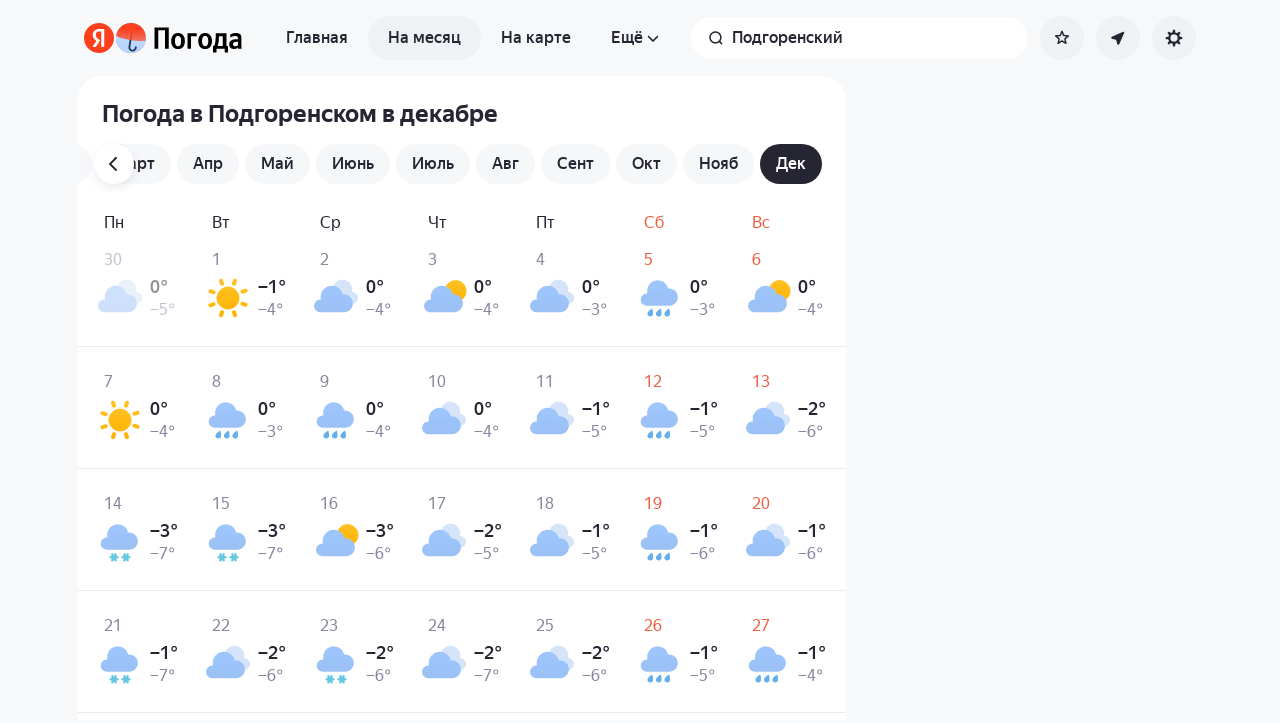

--- FILE ---
content_type: application/x-javascript; charset=utf-8
request_url: https://yandex.ru/ads/page/289641?target-ref=https%3A%2F%2Fyandex.ru%2Fpogoda%2Fru%2Fpodgorensky%2Fmonth%2Fdecember&test-tag=4947802324996&ad-session-id=316881768690986061&imp-id=1&pcode-icookie=i%2F9OVBPrNrnenCE6GfgQbce%2F%2Bbj7525uLUKMKfmFBvfnlxx4aDqN9v7O8j6juZWx1pFBg8JhXrVLXHp3D24aHy4tPuw%3D&pcode-test-ids=1387855%2C0%2C88%3B1414493%2C0%2C21%3B1404022%2C0%2C86%3B1447467%2C0%2C67%3B1442190%2C0%2C23%3B1465794%2C0%2C14%3B1465574%2C0%2C57%3B1467262%2C0%2C90%3B1353317%2C0%2C10%3B1457356%2C0%2C46%3B912283%2C0%2C26&puid1=-12-24&puid2=clear&puid3=weak&puid4=clear&puid5=-12-24&puid6=low&callback=Ya%5B2655435161989%5D
body_size: -1149
content:
/**/Ya[2655435161989]('{"common":{"csrReason":11}}')